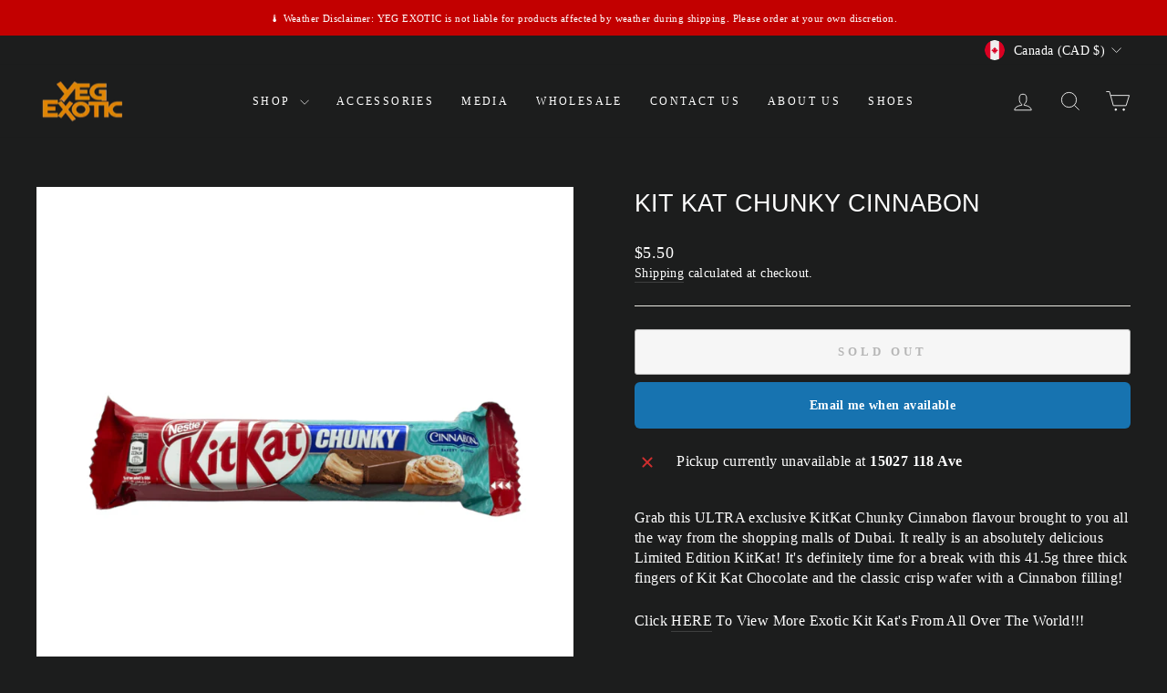

--- FILE ---
content_type: text/css
request_url: https://cdn.shopify.com/extensions/019ab9cd-63f3-7287-8444-fbe3f5bb19c8/fee-rules-63/assets/product-fee-notice.css
body_size: -99
content:
.ss-product-fee-notice {
  box-sizing: border-box;
  transition: all 0.3s ease;
  opacity: 0;
  transform: translateY(-10px);
  animation: ss-fade-in 0.5s ease forwards;
  position: relative;
  overflow: hidden;
}

.ss-product-fee-notice.ss-loaded {
  opacity: 1;
  transform: translateY(0);
}

.ss-fee-icon {
  display: inline-block;
  vertical-align: middle;
  font-size: 1.1em;
}

.ss-fee-message {
  display: inline-block;
  vertical-align: middle;
  line-height: 1.4;
  margin: 0;
}

.ss-fee-message p {
  margin: 0;
  padding: 0;
}

.ss-fee-amount {
  margin-top: 5px !important;
  font-weight: bold;
  color: inherit;
}

.ss-product-fee-notice[style*="display: none"] {
  display: none !important;
}

/* Animations */
@keyframes ss-fade-in {
  from {
    opacity: 0;
    transform: translateY(-10px);
  }
  to {
    opacity: 1;
    transform: translateY(0);
  }
}

@keyframes ss-pulse {
  0%, 100% {
    opacity: 1;
  }
  50% {
    opacity: 0.7;
  }
}

.ss-product-fee-notice.ss-loading {
  animation: ss-pulse 1.5s ease-in-out infinite;
}

/* Responsive design */
@media (max-width: 768px) {
  .ss-product-fee-notice {
    font-size: 14px !important;
    padding: 12px !important;
  }
  
  .ss-fee-icon {
    margin-right: 6px !important;
  }
}

@media (max-width: 480px) {
  .ss-product-fee-notice {
    font-size: 13px !important;
    padding: 10px !important;
    margin: 8px 0 !important;
  }
}

/* Theme compatibility */
.ss-product-fee-notice * {
  box-sizing: border-box;
}

/* Hover effect for interactive feel */
.ss-product-fee-notice:hover {
  transform: translateY(-1px);
  box-shadow: 0 2px 8px rgba(0, 0, 0, 0.1);
}

/* Focus styles for accessibility */
.ss-product-fee-notice:focus-within {
  outline: 2px solid #007bff;
  outline-offset: 2px;
}

/* High contrast mode support */
@media (prefers-contrast: high) {
  .ss-product-fee-notice {
    border-width: 2px !important;
  }
}

/* Reduced motion support */
@media (prefers-reduced-motion: reduce) {
  .ss-product-fee-notice,
  .ss-product-fee-notice * {
    animation: none !important;
    transition: none !important;
  }
} 